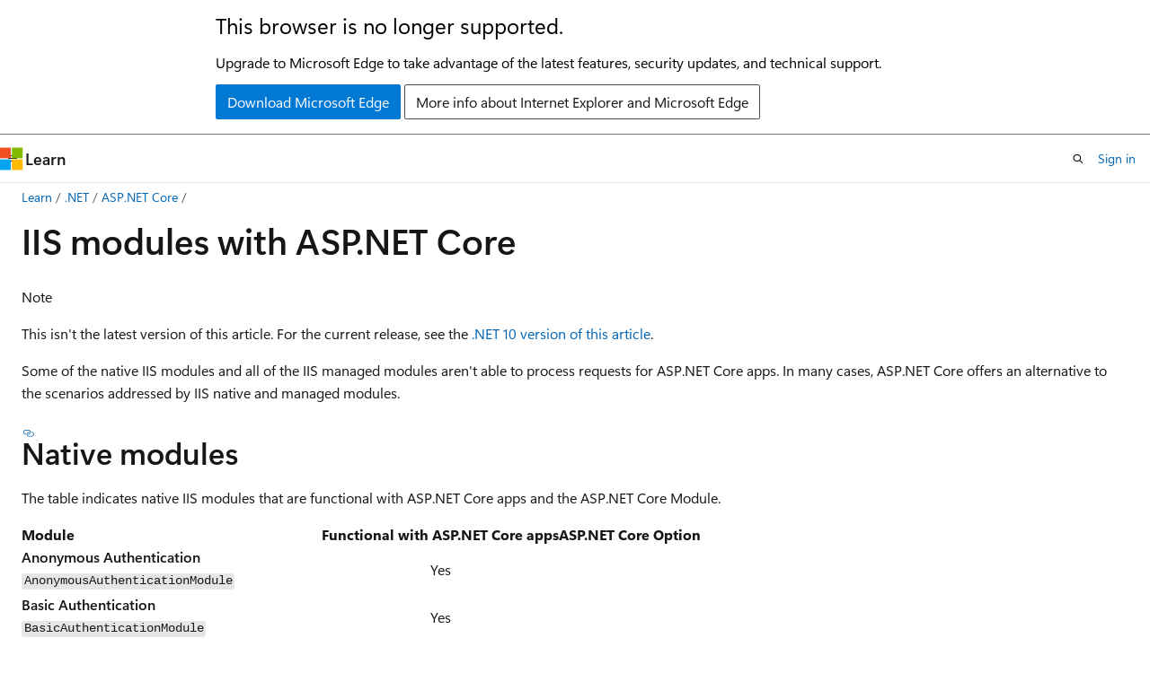

--- FILE ---
content_type: text/html
request_url: https://learn.microsoft.com/en-gb/aspnet/core/host-and-deploy/iis/modules?view=aspnetcore-2.1
body_size: 68977
content:
 <!DOCTYPE html>
		<html
			class="layout layout-holy-grail   show-table-of-contents conceptual show-breadcrumb default-focus"
			lang="en-us"
			dir="ltr"
			data-authenticated="false"
			data-auth-status-determined="false"
			data-target="docs"
			x-ms-format-detection="none"
		>
			
		<head>
			<title>IIS modules with ASP.NET Core | Microsoft Learn</title>
			<meta charset="utf-8" />
			<meta name="viewport" content="width=device-width, initial-scale=1.0" />
			<meta name="color-scheme" content="light dark" />

			<meta name="description" content="Discover active and inactive IIS modules for ASP.NET Core apps and how to manage IIS modules." />
			<link rel="canonical" href="https://learn.microsoft.com/en-us/aspnet/core/host-and-deploy/iis/modules?view=aspnetcore-10.0" /> 

			<!-- Non-customizable open graph and sharing-related metadata -->
			<meta name="twitter:card" content="summary" />
			<meta name="twitter:site" content="@MicrosoftLearn" />
			<meta property="og:type" content="website" />
			<meta property="og:image:alt" content="IIS modules with ASP.NET Core | Microsoft Learn" />
			<meta property="og:image" content="https://learn.microsoft.com/dotnet/media/dotnet-logo.png" />
			<!-- Page specific open graph and sharing-related metadata -->
			<meta property="og:title" content="IIS modules with ASP.NET Core" />
			<meta property="og:url" content="https://learn.microsoft.com/en-us/aspnet/core/host-and-deploy/iis/modules?view=aspnetcore-10.0" />
			<meta property="og:description" content="Discover active and inactive IIS modules for ASP.NET Core apps and how to manage IIS modules." />
			<meta name="platform_id" content="89761a50-d2b5-2220-4fef-331e3d8ad9ae" /> <meta name="scope" content="ASP.NET Core" />
			<meta name="locale" content="en-gb" />
			 <meta name="adobe-target" content="true" /> 
			<meta name="uhfHeaderId" content="MSDocsHeader-AspNet" />

			<meta name="page_type" content="conceptual" />

			<!--page specific meta tags-->
			

			<!-- custom meta tags -->
			
		<meta name="breadcrumb_path" content="/aspnet/core/breadcrumb/toc.json" />
	
		<meta name="feedback_system" content="OpenSource" />
	
		<meta name="feedback_product_url" content="https://github.com/dotnet/aspnetcore/blob/main/CONTRIBUTING.md" />
	
		<meta name="ms.service" content="aspnet-core" />
	
		<meta name="ms.topic" content="article" />
	
		<meta name="ms.subservice" content="hosting-deployment" />
	
		<meta name="ms.update-cycle" content="365-days" />
	
		<meta name="author" content="wadepickett" />
	
		<meta name="monikerRange" content="&gt;= aspnetcore-2.1" />
	
		<meta name="ms.author" content="wpickett" />
	
		<meta name="ms.custom" content="mvc" />
	
		<meta name="ms.date" content="2020-01-13T00:00:00Z" />
	
		<meta name="uid" content="host-and-deploy/iis/modules" />
	
		<meta name="document_id" content="9a93d569-16b9-a822-f9f1-ed7c3d31779f" />
	
		<meta name="document_version_independent_id" content="4b475c3c-b698-234f-e085-a670c7e31aac" />
	
		<meta name="updated_at" content="2025-08-08T19:40:00Z" />
	
		<meta name="original_content_git_url" content="https://github.com/dotnet/AspNetCore.Docs/blob/live/aspnetcore/host-and-deploy/iis/modules.md" />
	
		<meta name="gitcommit" content="https://github.com/dotnet/AspNetCore.Docs/blob/2f0088ce754b123b924b7a23fced06e6fbb45fa9/aspnetcore/host-and-deploy/iis/modules.md" />
	
		<meta name="git_commit_id" content="2f0088ce754b123b924b7a23fced06e6fbb45fa9" />
	
		<meta name="monikers" content="aspnetcore-2.1" />
	
		<meta name="monikers" content="aspnetcore-2.2" />
	
		<meta name="monikers" content="aspnetcore-3.0" />
	
		<meta name="monikers" content="aspnetcore-3.1" />
	
		<meta name="monikers" content="aspnetcore-5.0" />
	
		<meta name="monikers" content="aspnetcore-6.0" />
	
		<meta name="monikers" content="aspnetcore-7.0" />
	
		<meta name="monikers" content="aspnetcore-8.0" />
	
		<meta name="monikers" content="aspnetcore-9.0" />
	
		<meta name="monikers" content="aspnetcore-10.0" />
	
		<meta name="monikers" content="aspnetcore-11.0" />
	
		<meta name="default_moniker" content="aspnetcore-10.0" />
	
		<meta name="site_name" content="Docs" />
	
		<meta name="depot_name" content="MSDN.aspnet-core-conceptual" />
	
		<meta name="schema" content="Conceptual" />
	
		<meta name="toc_rel" content="../../toc.json" />
	
		<meta name="pdf_url_template" content="https://learn.microsoft.com/pdfstore/en-us/MSDN.aspnet-core-conceptual/{branchName}{pdfName}" />
	
		<meta name="feedback_help_link_type" content="" />
	
		<meta name="feedback_help_link_url" content="" />
	
		<meta name="word_count" content="1212" />
	
		<meta name="config_moniker_range" content="&gt;= aspnetcore-1.0" />
	
		<meta name="asset_id" content="host-and-deploy/iis/modules" />
	
		<meta name="moniker_range_name" content="815ab0566ca18e1e69ebd1a0557e83e7" />
	
		<meta name="item_type" content="Content" />
	
		<meta name="source_path" content="aspnetcore/host-and-deploy/iis/modules.md" />
	
		<meta name="previous_tlsh_hash" content="AAA44802828C5A94FE816E3A1C5A28C386F8E488ADF0769517243EA0D526EEF6236A34D756C333753BB7659B1AE3FC4E05D4AFF100DC6716141410AFD2C8116203AD7F78E6" />
	
		<meta name="github_feedback_content_git_url" content="https://github.com/dotnet/AspNetCore.Docs/blob/main/aspnetcore/host-and-deploy/iis/modules.md" />
	 
		<meta name="cmProducts" content="https://authoring-docs-microsoft.poolparty.biz/devrel/d452572f-6212-498f-9050-ca4a9e50a425" data-source="generated" />
	
		<meta name="cmProducts" content="https://authoring-docs-microsoft.poolparty.biz/devrel/7696cda6-0510-47f6-8302-71bb5d2e28cf" data-source="generated" />
	
		<meta name="spProducts" content="https://authoring-docs-microsoft.poolparty.biz/devrel/a12e40b7-59a2-4437-96e2-166ce622b864" data-source="generated" />
	
		<meta name="spProducts" content="https://authoring-docs-microsoft.poolparty.biz/devrel/69c76c32-967e-4c65-b89a-74cc527db725" data-source="generated" />
	

			<!-- assets and js globals -->
			
			<link rel="stylesheet" href="/static/assets/0.4.03301.7415-7dd881c1/styles/site-ltr.css" />
			
			<link rel="preconnect" href="//mscom.demdex.net" crossorigin />
						<link rel="dns-prefetch" href="//target.microsoft.com" />
						<link rel="dns-prefetch" href="//microsoftmscompoc.tt.omtrdc.net" />
						<link
							rel="preload"
							as="script"
							href="/static/third-party/adobe-target/at-js/2.9.0/at.js"
							integrity="sha384-l4AKhsU8cUWSht4SaJU5JWcHEWh1m4UTqL08s6b/hqBLAeIDxTNl+AMSxTLx6YMI"
							crossorigin="anonymous"
							id="adobe-target-script"
							type="application/javascript"
						/>
			<script src="https://wcpstatic.microsoft.com/mscc/lib/v2/wcp-consent.js"></script>
			<script src="https://js.monitor.azure.com/scripts/c/ms.jsll-4.min.js"></script>
			<script src="/_themes/docs.theme/master/en-gb/_themes/global/deprecation.js"></script>

			<!-- msdocs global object -->
			<script id="msdocs-script">
		var msDocs = {
  "environment": {
    "accessLevel": "online",
    "azurePortalHostname": "portal.azure.com",
    "reviewFeatures": false,
    "supportLevel": "production",
    "systemContent": true,
    "siteName": "learn",
    "legacyHosting": false
  },
  "data": {
    "contentLocale": "en-us",
    "contentDir": "ltr",
    "userLocale": "en-gb",
    "userDir": "ltr",
    "pageTemplate": "Conceptual",
    "brand": "",
    "context": {},
    "standardFeedback": false,
    "showFeedbackReport": false,
    "feedbackHelpLinkType": "",
    "feedbackHelpLinkUrl": "",
    "feedbackSystem": "OpenSource",
    "feedbackGitHubRepo": "dotnet/AspNetCore.Docs",
    "feedbackProductUrl": "https://github.com/dotnet/aspnetcore/blob/main/CONTRIBUTING.md",
    "extendBreadcrumb": false,
    "isEditDisplayable": true,
    "isPrivateUnauthorized": false,
    "hideViewSource": false,
    "isPermissioned": false,
    "hasRecommendations": true,
    "contributors": [
      {
        "name": "wadepickett",
        "url": "https://github.com/wadepickett"
      },
      {
        "name": "guardrex",
        "url": "https://github.com/guardrex"
      },
      {
        "name": "blowdart",
        "url": "https://github.com/blowdart"
      },
      {
        "name": "Rick-Anderson",
        "url": "https://github.com/Rick-Anderson"
      },
      {
        "name": "DCtheGeek",
        "url": "https://github.com/DCtheGeek"
      },
      {
        "name": "tdykstra",
        "url": "https://github.com/tdykstra"
      },
      {
        "name": "nschonni",
        "url": "https://github.com/nschonni"
      },
      {
        "name": "bruno-garcia",
        "url": "https://github.com/bruno-garcia"
      },
      {
        "name": "scottaddie",
        "url": "https://github.com/scottaddie"
      },
      {
        "name": "rachelappel",
        "url": "https://github.com/rachelappel"
      }
    ],
    "openSourceFeedbackIssueUrl": "https://github.com/dotnet/aspnetcore.docs/issues/new?template=customer-feedback.yml",
    "openSourceFeedbackIssueTitle": "",
    "openSourceFeedbackIssueLabels": "Source - Docs.ms,:watch: Not Triaged"
  },
  "functions": {}
};;
	</script>

			<!-- base scripts, msdocs global should be before this -->
			<script src="/static/assets/0.4.03301.7415-7dd881c1/scripts/en-gb/index-docs.js"></script>
			

			<!-- json-ld -->
			
		</head>
	
			<body
				id="body"
				data-bi-name="body"
				class="layout-body "
				lang="en-gb"
				dir="ltr"
			>
				<header class="layout-body-header">
		<div class="header-holder has-default-focus">
			
		<a
			href="#main"
			
			style="z-index: 1070"
			class="outline-color-text visually-hidden-until-focused position-fixed inner-focus focus-visible top-0 left-0 right-0 padding-xs text-align-center background-color-body"
			
		>
			Skip to main content
		</a>
	
		<a
			href="#"
			data-skip-to-ask-learn
			style="z-index: 1070"
			class="outline-color-text visually-hidden-until-focused position-fixed inner-focus focus-visible top-0 left-0 right-0 padding-xs text-align-center background-color-body"
			hidden
		>
			Skip to Ask Learn chat experience
		</a>
	

			<div hidden id="cookie-consent-holder" data-test-id="cookie-consent-container"></div>
			<!-- Unsupported browser warning -->
			<div
				id="unsupported-browser"
				style="background-color: white; color: black; padding: 16px; border-bottom: 1px solid grey;"
				hidden
			>
				<div style="max-width: 800px; margin: 0 auto;">
					<p style="font-size: 24px">This browser is no longer supported.</p>
					<p style="font-size: 16px; margin-top: 16px;">
						Upgrade to Microsoft Edge to take advantage of the latest features, security updates, and technical support.
					</p>
					<div style="margin-top: 12px;">
						<a
							href="https://go.microsoft.com/fwlink/p/?LinkID=2092881 "
							style="background-color: #0078d4; border: 1px solid #0078d4; color: white; padding: 6px 12px; border-radius: 2px; display: inline-block;"
						>
							Download Microsoft Edge
						</a>
						<a
							href="https://learn.microsoft.com/en-us/lifecycle/faq/internet-explorer-microsoft-edge"
							style="background-color: white; padding: 6px 12px; border: 1px solid #505050; color: #171717; border-radius: 2px; display: inline-block;"
						>
							More info about Internet Explorer and Microsoft Edge
						</a>
					</div>
				</div>
			</div>
			<!-- site header -->
			<header
				id="ms--site-header"
				data-test-id="site-header-wrapper"
				role="banner"
				itemscope="itemscope"
				itemtype="http://schema.org/Organization"
			>
				<div
					id="ms--mobile-nav"
					class="site-header display-none-tablet padding-inline-none gap-none"
					data-bi-name="mobile-header"
					data-test-id="mobile-header"
				></div>
				<div
					id="ms--primary-nav"
					class="site-header display-none display-flex-tablet"
					data-bi-name="L1-header"
					data-test-id="primary-header"
				></div>
				<div
					id="ms--secondary-nav"
					class="site-header display-none display-flex-tablet"
					data-bi-name="L2-header"
					data-test-id="secondary-header"
					
				></div>
			</header>
			
		<!-- banner -->
		<div data-banner>
			<div id="disclaimer-holder"></div>
			
		</div>
		<!-- banner end -->
	
		</div>
	</header>
				 <section
					id="layout-body-menu"
					class="layout-body-menu display-flex"
					data-bi-name="menu"
			  >
					
		<div
			id="left-container"
			class="left-container display-none display-block-tablet padding-inline-sm padding-bottom-sm width-full"
			data-toc-container="true"
		>
			<!-- Regular TOC content (default) -->
			<div id="ms--toc-content" class="height-full">
				<nav
					id="affixed-left-container"
					class="margin-top-sm-tablet position-sticky display-flex flex-direction-column"
					aria-label="Primary"
					data-bi-name="left-toc"
					role="navigation"
				></nav>
			</div>
			<!-- Collapsible TOC content (hidden by default) -->
			<div id="ms--toc-content-collapsible" class="height-full" hidden>
				<nav
					id="affixed-left-container"
					class="margin-top-sm-tablet position-sticky display-flex flex-direction-column"
					aria-label="Primary"
					data-bi-name="left-toc"
					role="navigation"
				>
					<div
						id="ms--collapsible-toc-header"
						class="display-flex justify-content-flex-end margin-bottom-xxs"
					>
						<button
							type="button"
							class="button button-clear inner-focus"
							data-collapsible-toc-toggle
							aria-expanded="true"
							aria-controls="ms--collapsible-toc-content"
							aria-label="Table of contents"
						>
							<span class="icon font-size-h4" aria-hidden="true">
								<span class="docon docon-panel-left-contract"></span>
							</span>
						</button>
					</div>
				</nav>
			</div>
		</div>
	
			  </section>

				<main
					id="main"
					role="main"
					class="layout-body-main "
					data-bi-name="content"
					lang="en-us"
					dir="ltr"
				>
					
			<div
		id="ms--content-header"
		class="content-header default-focus border-bottom-none"
		data-bi-name="content-header"
	>
		<div class="content-header-controls margin-xxs margin-inline-sm-tablet">
			<button
				type="button"
				class="contents-button button button-sm margin-right-xxs"
				data-bi-name="contents-expand"
				aria-haspopup="true"
				data-contents-button
			>
				<span class="icon" aria-hidden="true"><span class="docon docon-menu"></span></span>
				<span class="contents-expand-title"> Table of contents </span>
			</button>
			<button
				type="button"
				class="ap-collapse-behavior ap-expanded button button-sm"
				data-bi-name="ap-collapse"
				aria-controls="action-panel"
			>
				<span class="icon" aria-hidden="true"><span class="docon docon-exit-mode"></span></span>
				<span>Exit editor mode</span>
			</button>
		</div>
	</div>
			<div data-main-column class="padding-sm padding-top-none padding-top-sm-tablet">
				<div>
					
		<div id="article-header" class="background-color-body margin-bottom-xs display-none-print">
			<div class="display-flex align-items-center justify-content-space-between">
				
		<details
			id="article-header-breadcrumbs-overflow-popover"
			class="popover"
			data-for="article-header-breadcrumbs"
		>
			<summary
				class="button button-clear button-primary button-sm inner-focus"
				aria-label="All breadcrumbs"
			>
				<span class="icon">
					<span class="docon docon-more"></span>
				</span>
			</summary>
			<div id="article-header-breadcrumbs-overflow" class="popover-content padding-none"></div>
		</details>

		<bread-crumbs
			id="article-header-breadcrumbs"
			role="group"
			aria-label="Breadcrumbs"
			data-test-id="article-header-breadcrumbs"
			class="overflow-hidden flex-grow-1 margin-right-sm margin-right-md-tablet margin-right-lg-desktop margin-left-negative-xxs padding-left-xxs"
		></bread-crumbs>
	 
		<div
			id="article-header-page-actions"
			class="opacity-none margin-left-auto display-flex flex-wrap-no-wrap align-items-stretch"
		>
			
		<button
			class="button button-sm border-none inner-focus display-none-tablet flex-shrink-0 "
			data-bi-name="ask-learn-assistant-entry"
			data-test-id="ask-learn-assistant-modal-entry-mobile"
			data-ask-learn-modal-entry
			
			type="button"
			style="min-width: max-content;"
			aria-expanded="false"
			aria-label="Ask Learn"
			hidden
		>
			<span class="icon font-size-lg" aria-hidden="true">
				<span class="docon docon-chat-sparkle-fill gradient-ask-learn-logo"></span>
			</span>
		</button>
		<button
			class="button button-sm display-none display-inline-flex-tablet display-none-desktop flex-shrink-0 margin-right-xxs border-color-ask-learn "
			data-bi-name="ask-learn-assistant-entry"
			
			data-test-id="ask-learn-assistant-modal-entry-tablet"
			data-ask-learn-modal-entry
			type="button"
			style="min-width: max-content;"
			aria-expanded="false"
			hidden
		>
			<span class="icon font-size-lg" aria-hidden="true">
				<span class="docon docon-chat-sparkle-fill gradient-ask-learn-logo"></span>
			</span>
			<span>Ask Learn</span>
		</button>
		<button
			class="button button-sm display-none flex-shrink-0 display-inline-flex-desktop margin-right-xxs border-color-ask-learn "
			data-bi-name="ask-learn-assistant-entry"
			
			data-test-id="ask-learn-assistant-flyout-entry"
			data-ask-learn-flyout-entry
			data-flyout-button="toggle"
			type="button"
			style="min-width: max-content;"
			aria-expanded="false"
			aria-controls="ask-learn-flyout"
			hidden
		>
			<span class="icon font-size-lg" aria-hidden="true">
				<span class="docon docon-chat-sparkle-fill gradient-ask-learn-logo"></span>
			</span>
			<span>Ask Learn</span>
		</button>
	 
		<button
			type="button"
			id="ms--focus-mode-button"
			data-focus-mode
			data-bi-name="focus-mode-entry"
			class="button button-sm flex-shrink-0 margin-right-xxs display-none display-inline-flex-desktop"
		>
			<span class="icon font-size-lg" aria-hidden="true">
				<span class="docon docon-glasses"></span>
			</span>
			<span>Focus mode</span>
		</button>
	 

			<details class="popover popover-right" id="article-header-page-actions-overflow">
				<summary
					class="justify-content-flex-start button button-clear button-sm button-primary inner-focus"
					aria-label="More actions"
					title="More actions"
				>
					<span class="icon" aria-hidden="true">
						<span class="docon docon-more-vertical"></span>
					</span>
				</summary>
				<div class="popover-content">
					
		<button
			data-page-action-item="overflow-mobile"
			type="button"
			class="button-block button-sm inner-focus button button-clear display-none-tablet justify-content-flex-start text-align-left"
			data-bi-name="contents-expand"
			data-contents-button
			data-popover-close
		>
			<span class="icon">
				<span class="docon docon-editor-list-bullet" aria-hidden="true"></span>
			</span>
			<span class="contents-expand-title">Table of contents</span>
		</button>
	 
		<a
			id="lang-link-overflow"
			class="button-sm inner-focus button button-clear button-block justify-content-flex-start text-align-left"
			data-bi-name="language-toggle"
			data-page-action-item="overflow-all"
			data-check-hidden="true"
			data-read-in-link
			href="#"
			hidden
		>
			<span class="icon" aria-hidden="true" data-read-in-link-icon>
				<span class="docon docon-locale-globe"></span>
			</span>
			<span data-read-in-link-text>Read in English</span>
		</a>
	 
		<button
			type="button"
			class="collection button button-clear button-sm button-block justify-content-flex-start text-align-left inner-focus"
			data-list-type="collection"
			data-bi-name="collection"
			data-page-action-item="overflow-all"
			data-check-hidden="true"
			data-popover-close
		>
			<span class="icon" aria-hidden="true">
				<span class="docon docon-circle-addition"></span>
			</span>
			<span class="collection-status">Add</span>
		</button>
	
					
		<button
			type="button"
			class="collection button button-block button-clear button-sm justify-content-flex-start text-align-left inner-focus"
			data-list-type="plan"
			data-bi-name="plan"
			data-page-action-item="overflow-all"
			data-check-hidden="true"
			data-popover-close
			hidden
		>
			<span class="icon" aria-hidden="true">
				<span class="docon docon-circle-addition"></span>
			</span>
			<span class="plan-status">Add to plan</span>
		</button>
	  
		<a
			data-contenteditbtn
			class="button button-clear button-block button-sm inner-focus justify-content-flex-start text-align-left text-decoration-none"
			data-bi-name="edit"
			
			href="https://github.com/dotnet/AspNetCore.Docs/blob/main/aspnetcore/host-and-deploy/iis/modules.md"
			data-original_content_git_url="https://github.com/dotnet/AspNetCore.Docs/blob/live/aspnetcore/host-and-deploy/iis/modules.md"
			data-original_content_git_url_template="{repo}/blob/{branch}/aspnetcore/host-and-deploy/iis/modules.md"
			data-pr_repo=""
			data-pr_branch=""
		>
			<span class="icon" aria-hidden="true">
				<span class="docon docon-edit-outline"></span>
			</span>
			<span>Edit</span>
		</a>
	
					
		<hr class="margin-block-xxs" />
		<h4 class="font-size-sm padding-left-xxs">Share via</h4>
		
					<a
						class="button button-clear button-sm inner-focus button-block justify-content-flex-start text-align-left text-decoration-none share-facebook"
						data-bi-name="facebook"
						data-page-action-item="overflow-all"
						href="#"
					>
						<span class="icon color-primary" aria-hidden="true">
							<span class="docon docon-facebook-share"></span>
						</span>
						<span>Facebook</span>
					</a>

					<a
						href="#"
						class="button button-clear button-sm inner-focus button-block justify-content-flex-start text-align-left text-decoration-none share-twitter"
						data-bi-name="twitter"
						data-page-action-item="overflow-all"
					>
						<span class="icon color-text" aria-hidden="true">
							<span class="docon docon-xlogo-share"></span>
						</span>
						<span>x.com</span>
					</a>

					<a
						href="#"
						class="button button-clear button-sm inner-focus button-block justify-content-flex-start text-align-left text-decoration-none share-linkedin"
						data-bi-name="linkedin"
						data-page-action-item="overflow-all"
					>
						<span class="icon color-primary" aria-hidden="true">
							<span class="docon docon-linked-in-logo"></span>
						</span>
						<span>LinkedIn</span>
					</a>
					<a
						href="#"
						class="button button-clear button-sm inner-focus button-block justify-content-flex-start text-align-left text-decoration-none share-email"
						data-bi-name="email"
						data-page-action-item="overflow-all"
					>
						<span class="icon color-primary" aria-hidden="true">
							<span class="docon docon-mail-message"></span>
						</span>
						<span>Email</span>
					</a>
			  
	 
		<hr class="margin-block-xxs" />
		<button
			class="button button-block button-clear button-sm justify-content-flex-start text-align-left inner-focus"
			type="button"
			data-bi-name="print"
			data-page-action-item="overflow-all"
			data-popover-close
			data-print-page
			data-check-hidden="true"
		>
			<span class="icon color-primary" aria-hidden="true">
				<span class="docon docon-print"></span>
			</span>
			<span>Print</span>
		</button>
	
				</div>
			</details>
		</div>
	
			</div>
		</div>
	  
		<!-- privateUnauthorizedTemplate is hidden by default -->
		<div unauthorized-private-section data-bi-name="permission-content-unauthorized-private" hidden>
			<hr class="hr margin-top-xs margin-bottom-sm" />
			<div class="notification notification-info">
				<div class="notification-content">
					<p class="margin-top-none notification-title">
						<span class="icon">
							<span class="docon docon-exclamation-circle-solid" aria-hidden="true"></span>
						</span>
						<span>Note</span>
					</p>
					<p class="margin-top-none authentication-determined not-authenticated">
						Access to this page requires authorization. You can try <a class="docs-sign-in" href="#" data-bi-name="permission-content-sign-in">signing in</a> or <a  class="docs-change-directory" data-bi-name="permisson-content-change-directory">changing directories</a>.
					</p>
					<p class="margin-top-none authentication-determined authenticated">
						Access to this page requires authorization. You can try <a class="docs-change-directory" data-bi-name="permisson-content-change-directory">changing directories</a>.
					</p>
				</div>
			</div>
		</div>
	
					<div class="content"><h1 id="iis-modules-with-aspnet-core">IIS modules with ASP.NET Core</h1></div>
					
		<div
			id="article-metadata"
			data-bi-name="article-metadata"
			data-test-id="article-metadata"
			class="page-metadata-container display-flex gap-xxs justify-content-space-between align-items-center flex-wrap-wrap"
		>
			 
				<div
					id="user-feedback"
					class="margin-block-xxs display-none display-none-print"
					hidden
					data-hide-on-archived
				>
					
		<button
			id="user-feedback-button"
			data-test-id="conceptual-feedback-button"
			class="button button-sm button-clear button-primary display-none"
			type="button"
			data-bi-name="user-feedback-button"
			data-user-feedback-button
			hidden
		>
			<span class="icon" aria-hidden="true">
				<span class="docon docon-like"></span>
			</span>
			<span>Feedback</span>
		</button>
	
				</div>
		  
		</div>
	 
		<div data-id="ai-summary" hidden>
			<div id="ms--ai-summary-cta" class="margin-top-xs display-flex align-items-center">
				<span class="icon" aria-hidden="true">
					<span class="docon docon-sparkle-fill gradient-text-vivid"></span>
				</span>
				<button
					id="ms--ai-summary"
					type="button"
					class="tag tag-sm tag-suggestion margin-left-xxs"
					data-test-id="ai-summary-cta"
					data-bi-name="ai-summary-cta"
					data-an="ai-summary"
				>
					<span class="ai-summary-cta-text">
						Summarize this article for me
					</span>
				</button>
			</div>
			<!-- Slot where the client will render the summary card after the user clicks the CTA -->
			<div id="ms--ai-summary-header" class="margin-top-xs"></div>
		</div>
	 
		<nav
			id="center-doc-outline"
			class="doc-outline is-hidden-desktop display-none-print margin-bottom-sm"
			data-bi-name="intopic toc"
			aria-label="In this article"
		>
			<h2 id="ms--in-this-article" class="title is-6 margin-block-xs">
				In this article
			</h2>
		</nav>
	
					<div class="content"><div data-moniker="aspnetcore-2.1 aspnetcore-2.2 aspnetcore-3.0 aspnetcore-3.1 aspnetcore-5.0 aspnetcore-6.0 aspnetcore-7.0 aspnetcore-8.0 aspnetcore-9.0">
<div class="NOTE">
<p>Note</p>
<p>This isn't the latest version of this article. For the current release, see the <a href="?view=aspnetcore-10.0&amp;preserve-view=true" data-linktype="relative-path">.NET 10 version of this article</a>.</p>
</div>
</div>
<div data-moniker="aspnetcore-3.0 aspnetcore-3.1 aspnetcore-5.0 aspnetcore-7.0">
<div class="WARNING">
<p>Warning</p>
<p>This version of ASP.NET Core is no longer supported. For more information, see the <a href="https://dotnet.microsoft.com/platform/support/policy/dotnet-core" data-linktype="external">.NET and .NET Core Support Policy</a>. For the current release, see the <a href="?view=aspnetcore-10.0&amp;preserve-view=true" data-linktype="relative-path">.NET 10 version of this article</a>.</p>
</div>
</div>
<!-- Exclude until .NET 11 preview is added to the version selector collection
(add triple colon here) moniker range="> aspnetcore-10.0"
> [!IMPORTANT]
> This information relates to a pre-release product that may be substantially modified before it's commercially released. Microsoft makes no warranties, express or implied, with respect to the information provided here.
>
> For the current release, see the [.NET 10 version of this article](?view=aspnetcore-10.0&preserve-view=true).
(add triple colon here) moniker-end
-->
<!--
Include either this file or 'not-latest-version-without-not-supported-content.md' at the top 
of articles.

'not-latest-version.md' (this file): Includes not-supported content.
'not-latest-version-without-not-supported-content.md': Doesn't include not-supported content.

Use this file in articles that target >=7.0. For articles that target >=8.0 prior to 10.0
reaching EOL, 'not-latest-version-without-not-supported-content.md' must be used to avoid
a zone/file moniker range mismatch error.

When a new version is released, it might be necessary to temporarily comment out the current 
version moniker range section until the new moniker is created.

Markdown to include this file:

[!INCLUDE[](~/includes/not-latest-version.md)]
-->
<p>Some of the native IIS modules and all of the IIS managed modules aren't able to process requests for ASP.NET Core apps. In many cases, ASP.NET Core offers an alternative to the scenarios addressed by IIS native and managed modules.</p>
<h2 id="native-modules">Native modules</h2>
<p>The table indicates native IIS modules that are functional with ASP.NET Core apps and the ASP.NET Core Module.</p>
<table>
<thead>
<tr>
<th>Module</th>
<th style="text-align: center;">Functional with ASP.NET Core apps</th>
<th>ASP.NET Core Option</th>
</tr>
</thead>
<tbody>
<tr>
<td><strong>Anonymous Authentication</strong><br><code>AnonymousAuthenticationModule</code></td>
<td style="text-align: center;">Yes</td>
<td></td>
</tr>
<tr>
<td><strong>Basic Authentication</strong><br><code>BasicAuthenticationModule</code></td>
<td style="text-align: center;">Yes</td>
<td></td>
</tr>
<tr>
<td><strong>Client Certification Mapping Authentication</strong><br><code>CertificateMappingAuthenticationModule</code></td>
<td style="text-align: center;">Yes</td>
<td></td>
</tr>
<tr>
<td><strong>CGI</strong><br><code>CgiModule</code></td>
<td style="text-align: center;">No</td>
<td></td>
</tr>
<tr>
<td><strong>Configuration Validation</strong><br><code>ConfigurationValidationModule</code></td>
<td style="text-align: center;">Yes</td>
<td></td>
</tr>
<tr>
<td><strong>HTTP Errors</strong><br><code>CustomErrorModule</code></td>
<td style="text-align: center;">No</td>
<td><a href="../../fundamentals/error-handling?view=aspnetcore-2.1#usestatuscodepages" data-linktype="relative-path">Status Code Pages Middleware</a></td>
</tr>
<tr>
<td><strong>Custom Logging</strong><br><code>CustomLoggingModule</code></td>
<td style="text-align: center;">Yes</td>
<td></td>
</tr>
<tr>
<td><strong>Default Document</strong><br><code>DefaultDocumentModule</code></td>
<td style="text-align: center;">No</td>
<td><a href="../../fundamentals/static-files?view=aspnetcore-2.1#serve-a-default-document" data-linktype="relative-path">Default Files Middleware</a></td>
</tr>
<tr>
<td><strong>Digest Authentication</strong><br><code>DigestAuthenticationModule</code></td>
<td style="text-align: center;">Yes</td>
<td></td>
</tr>
<tr>
<td><strong>Directory Browsing</strong><br><code>DirectoryListingModule</code></td>
<td style="text-align: center;">No</td>
<td><a href="../../fundamentals/static-files?view=aspnetcore-2.1#enable-directory-browsing" data-linktype="relative-path">Directory Browsing Middleware</a></td>
</tr>
<tr>
<td><strong>Dynamic Compression</strong><br><code>DynamicCompressionModule</code></td>
<td style="text-align: center;">Yes</td>
<td><a href="../../performance/response-compression?view=aspnetcore-2.1" data-linktype="relative-path">Response Compression Middleware</a></td>
</tr>
<tr>
<td><strong>Failed Requests Tracing</strong><br><code>FailedRequestsTracingModule</code></td>
<td style="text-align: center;">Yes</td>
<td><a href="../../fundamentals/logging/?view=aspnetcore-2.1#dotnet-trace-tooling" data-linktype="relative-path">ASP.NET Core Logging</a></td>
</tr>
<tr>
<td><strong>File Caching</strong><br><code>FileCacheModule</code></td>
<td style="text-align: center;">No</td>
<td><a href="../../performance/caching/middleware?view=aspnetcore-2.1" data-linktype="relative-path">Response Caching Middleware</a></td>
</tr>
<tr>
<td><strong>HTTP Caching</strong><br><code>HttpCacheModule</code></td>
<td style="text-align: center;">No</td>
<td><a href="../../performance/caching/middleware?view=aspnetcore-2.1" data-linktype="relative-path">Response Caching Middleware</a></td>
</tr>
<tr>
<td><strong>HTTP Logging</strong><br><code>HttpLoggingModule</code></td>
<td style="text-align: center;">Yes</td>
<td><a href="../../fundamentals/logging/?view=aspnetcore-2.1" data-linktype="relative-path">ASP.NET Core Logging</a></td>
</tr>
<tr>
<td><strong>HTTP Redirection</strong><br><code>HttpRedirectionModule</code></td>
<td style="text-align: center;">Yes</td>
<td><a href="../../fundamentals/url-rewriting?view=aspnetcore-2.1" data-linktype="relative-path">URL Rewriting Middleware</a></td>
</tr>
<tr>
<td><strong>HTTP Tracing</strong><br><code>TracingModule</code></td>
<td style="text-align: center;">Yes</td>
<td></td>
</tr>
<tr>
<td><strong>IIS Client Certificate Mapping Authentication</strong><br><code>IISCertificateMappingAuthenticationModule</code></td>
<td style="text-align: center;">Yes</td>
<td></td>
</tr>
<tr>
<td><strong>IP and Domain Restrictions</strong><br><code>IpRestrictionModule</code></td>
<td style="text-align: center;">Yes</td>
<td></td>
</tr>
<tr>
<td><strong>ISAPI Filters</strong><br><code>IsapiFilterModule</code></td>
<td style="text-align: center;">Yes</td>
<td><a href="../../fundamentals/middleware/?view=aspnetcore-2.1" data-linktype="relative-path">Middleware</a></td>
</tr>
<tr>
<td><strong>ISAPI</strong><br><code>IsapiModule</code></td>
<td style="text-align: center;">Yes</td>
<td><a href="../../fundamentals/middleware/?view=aspnetcore-2.1" data-linktype="relative-path">Middleware</a></td>
</tr>
<tr>
<td><strong>Protocol Support</strong><br><code>ProtocolSupportModule</code></td>
<td style="text-align: center;">Yes</td>
<td></td>
</tr>
<tr>
<td><strong>Request Filtering</strong><br><code>RequestFilteringModule</code></td>
<td style="text-align: center;">Yes</td>
<td><a href="../../fundamentals/url-rewriting?view=aspnetcore-2.1#irule-based-rule" data-linktype="relative-path">URL Rewriting Middleware <code>IRule</code></a></td>
</tr>
<tr>
<td><strong>Request Monitor</strong><br><code>RequestMonitorModule</code></td>
<td style="text-align: center;">Yes</td>
<td></td>
</tr>
<tr>
<td><strong>URL Rewriting</strong>†<br><code>RewriteModule</code></td>
<td style="text-align: center;">Yes</td>
<td><a href="../../fundamentals/url-rewriting?view=aspnetcore-2.1" data-linktype="relative-path">URL Rewriting Middleware</a></td>
</tr>
<tr>
<td><strong>Server-Side Includes</strong><br><code>ServerSideIncludeModule</code></td>
<td style="text-align: center;">No</td>
<td></td>
</tr>
<tr>
<td><strong>Static Compression</strong><br><code>StaticCompressionModule</code></td>
<td style="text-align: center;">No</td>
<td><a href="../../performance/response-compression?view=aspnetcore-2.1" data-linktype="relative-path">Response Compression Middleware</a></td>
</tr>
<tr>
<td><strong>Static Content</strong><br><code>StaticFileModule</code></td>
<td style="text-align: center;">No</td>
<td><a href="../../fundamentals/static-files?view=aspnetcore-2.1" data-linktype="relative-path">Static File Middleware</a></td>
</tr>
<tr>
<td><strong>Token Caching</strong><br><code>TokenCacheModule</code></td>
<td style="text-align: center;">Yes</td>
<td></td>
</tr>
<tr>
<td><strong>URI Caching</strong><br><code>UriCacheModule</code></td>
<td style="text-align: center;">Yes</td>
<td></td>
</tr>
<tr>
<td><strong>URL Authorization</strong><br><code>UrlAuthorizationModule</code></td>
<td style="text-align: center;">Yes</td>
<td><a href="../../security/authentication/identity?view=aspnetcore-2.1" data-linktype="relative-path">ASP.NET Core Identity</a></td>
</tr>
<tr>
<td><strong>WebDav</strong><br><code>WebDAV</code></td>
<td style="text-align: center;">No</td>
<td></td>
</tr>
<tr>
<td><strong>Windows Authentication</strong><br><code>WindowsAuthenticationModule</code></td>
<td style="text-align: center;">Yes</td>
<td></td>
</tr>
</tbody>
</table>
<p>†The URL Rewrite Module's <code>isFile</code> and <code>isDirectory</code> match types don't work with ASP.NET Core apps due to the changes in <a href="../directory-structure?view=aspnetcore-2.1" data-linktype="relative-path">directory structure</a>.</p>
<h2 id="managed-modules">Managed modules</h2>
<p>Managed modules are <em>not</em> functional with hosted ASP.NET Core apps when the app pool's .NET CLR version is set to <strong>No Managed Code</strong>. ASP.NET Core offers middleware alternatives in several cases.</p>
<table>
<thead>
<tr>
<th>Module</th>
<th>ASP.NET Core Option</th>
</tr>
</thead>
<tbody>
<tr>
<td>AnonymousIdentification</td>
<td></td>
</tr>
<tr>
<td>DefaultAuthentication</td>
<td></td>
</tr>
<tr>
<td>FileAuthorization</td>
<td></td>
</tr>
<tr>
<td>FormsAuthentication</td>
<td><a href="../../security/authentication/cookie?view=aspnetcore-2.1" data-linktype="relative-path">Cookie Authentication Middleware</a></td>
</tr>
<tr>
<td>OutputCache</td>
<td><a href="../../performance/caching/middleware?view=aspnetcore-2.1" data-linktype="relative-path">Response Caching Middleware</a></td>
</tr>
<tr>
<td>Profile</td>
<td></td>
</tr>
<tr>
<td>RoleManager</td>
<td></td>
</tr>
<tr>
<td>ScriptModule-4.0</td>
<td></td>
</tr>
<tr>
<td>Session</td>
<td><a href="../../fundamentals/app-state?view=aspnetcore-2.1" data-linktype="relative-path">Session Middleware</a></td>
</tr>
<tr>
<td>UrlAuthorization</td>
<td></td>
</tr>
<tr>
<td>UrlMappingsModule</td>
<td><a href="../../fundamentals/url-rewriting?view=aspnetcore-2.1" data-linktype="relative-path">URL Rewriting Middleware</a></td>
</tr>
<tr>
<td>UrlRoutingModule-4.0</td>
<td><a href="../../security/authentication/identity?view=aspnetcore-2.1" data-linktype="relative-path">ASP.NET Core Identity</a></td>
</tr>
<tr>
<td>WindowsAuthentication</td>
<td></td>
</tr>
</tbody>
</table>
<h2 id="iis-manager-application-changes">IIS Manager application changes</h2>
<p>When using IIS Manager to configure settings, the <em>web.config</em> file of the app is changed. If deploying an app and including <em>web.config</em>, any changes made with IIS Manager are overwritten by the deployed <em>web.config</em> file. If changes are made to the server's <em>web.config</em> file, copy the updated <em>web.config</em> file on the server to the local project immediately.</p>
<h2 id="disabling-iis-modules">Disabling IIS modules</h2>
<p>If an IIS module is configured at the server level that must be disabled for an app, an addition to the app's <em>web.config</em> file can disable the module. Either leave the module in place and deactivate it using a configuration setting (if available) or remove the module from the app.</p>
<h3 id="module-deactivation">Module deactivation</h3>
<p>Many modules offer a configuration setting that allows them to be disabled without removing the module from the app. This is the simplest and quickest way to deactivate a module. For example, the HTTP Redirection Module can be disabled with the <code>&lt;httpRedirect&gt;</code> element in <em>web.config</em>:</p>
<pre><code class="lang-xml">&lt;configuration&gt;
  &lt;system.webServer&gt;
    &lt;httpRedirect enabled="false" /&gt;
  &lt;/system.webServer&gt;
&lt;/configuration&gt;
</code></pre>
<p>For more information on disabling modules with configuration settings, follow the links in the <em>Child Elements</em> section of <a href="/en-us/iis/configuration/system.webServer/" data-linktype="absolute-path">IIS &lt;system.webServer&gt;</a>.</p>
<h3 id="module-removal">Module removal</h3>
<p>If opting to remove a module with a setting in <em>web.config</em>, unlock the module and unlock the <code>&lt;modules&gt;</code> section of <em>web.config</em> first:</p>
<ol>
<li><p>Unlock the module at the server level. Select the IIS server in the IIS Manager <strong>Connections</strong> sidebar. Open the <strong>Modules</strong> in the <strong>IIS</strong> area. Select the module in the list. In the <strong>Actions</strong> sidebar on the right, select <strong>Unlock</strong>. If the action entry for the module appears as <strong>Lock</strong>, the module is already unlocked, and no action is required. Unlock as many modules as you plan to remove from <em>web.config</em> later.</p>
</li>
<li><p>Deploy the app without a <code>&lt;modules&gt;</code> section in <em>web.config</em>. If an app is deployed with a <em>web.config</em> containing the <code>&lt;modules&gt;</code> section without having unlocked the section first in the IIS Manager, the Configuration Manager throws an exception when attempting to unlock the section. Therefore, deploy the app without a <code>&lt;modules&gt;</code> section.</p>
</li>
<li><p>Unlock the <code>&lt;modules&gt;</code> section of <em>web.config</em>. In the <strong>Connections</strong> sidebar, select the website in <strong>Sites</strong>. In the <strong>Management</strong> area, open the <strong>Configuration Editor</strong>. Use the navigation controls to select the <code>system.webServer/modules</code> section. In the <strong>Actions</strong> sidebar on the right, select to <strong>Unlock</strong> the section. If the action entry for the module section appears as <strong>Lock Section</strong>, the module section is already unlocked, and no action is required.</p>
</li>
<li><p>Add a <code>&lt;modules&gt;</code> section to the app's local <em>web.config</em> file with a <code>&lt;remove&gt;</code> element to remove the module from the app. Add multiple <code>&lt;remove&gt;</code> elements to remove multiple modules. If <em>web.config</em> changes are made on the server, immediately make the same changes to the project's <em>web.config</em> file locally. Removing a module using this approach doesn't affect the use of the module with other apps on the server.</p>
<pre><code class="lang-xml">&lt;configuration&gt;
 &lt;system.webServer&gt;
   &lt;modules&gt;
     &lt;remove name="MODULE_NAME" /&gt;
   &lt;/modules&gt;
 &lt;/system.webServer&gt;
&lt;/configuration&gt;
</code></pre>
</li>
</ol>
<p>In order to add or remove modules for IIS Express using <em>web.config</em>, modify <em>applicationHost.config</em> to unlock the <code>&lt;modules&gt;</code> section:</p>
<ol>
<li><p>Open <em>{APPLICATION ROOT}\.vs\config\applicationhost.config</em>.</p>
</li>
<li><p>Locate the <code>&lt;section&gt;</code> element for IIS modules and change <code>overrideModeDefault</code> from <code>Deny</code> to <code>Allow</code>:</p>
<pre><code class="lang-xml">&lt;section name="modules"
         allowDefinition="MachineToApplication"
         overrideModeDefault="Allow" /&gt;
</code></pre>
</li>
<li><p>Locate the <code>&lt;location path="" overrideMode="Allow"&gt;&lt;system.webServer&gt;&lt;modules&gt;</code> section. For any modules that you wish to remove, set <code>lockItem</code> from <code>true</code> to <code>false</code>. In the following example, the CGI Module is unlocked:</p>
<pre><code class="lang-xml">&lt;add name="CgiModule" lockItem="false" /&gt;
</code></pre>
</li>
<li><p>After the <code>&lt;modules&gt;</code> section and individual modules are unlocked, you're free to add or remove IIS modules using the app's <em>web.config</em> file for running the app on IIS Express.</p>
</li>
</ol>
<p>An IIS module can also be removed with <em>Appcmd.exe</em>. Provide the <code>MODULE_NAME</code> and <code>APPLICATION_NAME</code> in the command:</p>
<pre><code class="lang-console">Appcmd.exe delete module MODULE_NAME /app.name:APPLICATION_NAME
</code></pre>
<p>For example, remove the <code>DynamicCompressionModule</code> from the Default Web Site:</p>
<pre><code class="lang-console">%windir%\system32\inetsrv\appcmd.exe delete module DynamicCompressionModule /app.name:"Default Web Site"
</code></pre>
<h2 id="minimum-module-configuration">Minimum module configuration</h2>
<p>The only modules required to run an ASP.NET Core app are the Anonymous Authentication Module and the ASP.NET Core Module.</p>
<p>The URI Caching Module (<code>UriCacheModule</code>) allows IIS to cache website configuration at the URL level. Without this module, IIS must read and parse configuration on every request, even when the same URL is repeatedly requested. Parsing the configuration every request results in a significant performance penalty. <em>Although the URI Caching Module isn't strictly required for a hosted ASP.NET Core app to run, we recommend that the URI Caching Module be enabled for all ASP.NET Core deployments.</em></p>
<p>The HTTP Caching Module (<code>HttpCacheModule</code>) implements the IIS output cache and also the logic for caching items in the HTTP.sys cache. Without this module, content is no longer cached in kernel mode, and cache profiles are ignored. Removing the HTTP Caching Module usually has adverse effects on performance and resource usage. <em>Although the HTTP Caching Module isn't strictly required for a hosted ASP.NET Core app to run, we recommend that the HTTP Caching Module be enabled for all ASP.NET Core deployments.</em></p>
<h2 id="additional-resources">Additional resources</h2>
<ul>
<li><a href="/en-us/iis/get-started/introduction-to-iis/introduction-to-iis-architecture#modules-in-iis" data-linktype="absolute-path">Introduction to IIS Architectures: Modules in IIS</a></li>
<li><a href="/en-us/iis/get-started/introduction-to-iis/iis-modules-overview" data-linktype="absolute-path">IIS Modules Overview</a></li>
<li><a href="/en-us/previous-versions/tn-archive/cc627313(v=technet.10)" data-linktype="absolute-path">Customizing IIS 7.0 Roles and Modules</a></li>
<li><a href="/en-us/iis/configuration/system.webServer/" data-linktype="absolute-path">IIS &lt;system.webServer&gt;</a></li>
</ul>
</div>
					
		<div
			id="ms--inline-notifications"
			class="margin-block-xs"
			data-bi-name="inline-notification"
		></div>
	 
		<div
			id="assertive-live-region"
			role="alert"
			aria-live="assertive"
			class="visually-hidden"
			aria-relevant="additions"
			aria-atomic="true"
		></div>
		<div
			id="polite-live-region"
			role="status"
			aria-live="polite"
			class="visually-hidden"
			aria-relevant="additions"
			aria-atomic="true"
		></div>
	
					
			
		<!-- feedback section -->
		<section
			class="feedback-section position-relative margin-top-lg border border-radius padding-xxs display-none-print"
			data-bi-name="open-source-feedback-section"
			data-open-source-feedback-section
			hidden
		>
			<div class="display-flex flex-direction-column flex-direction-row-tablet">
				<div
					class="width-450-tablet padding-inline-xs padding-inline-xs-tablet padding-top-xs padding-bottom-sm padding-top-xs-tablet background-color-body-medium"
				>
					<div class="display-flex flex-direction-column">
						<div class="padding-bottom-xxs">
							<span class="icon margin-right-xxs" aria-hidden="true">
								<span class="docon docon-brand-github"></span>
							</span>
							<span class="font-weight-semibold">
								Collaborate with us on GitHub
							</span>
						</div>
						<span class="line-height-normal">
							The source for this content can be found on GitHub, where you can also create and review issues and pull requests. For more information, see <a href="https://learn.microsoft.com/contribute/content/dotnet/dotnet-contribute">our contributor guide</a>.
						</span>
					</div>
				</div>
				<div
					class="display-flex gap-xs width-full-tablet flex-direction-column padding-xs justify-content-space-evenly"
				>
					<div class="media">
						
					<div class="media-left">
						<div class="image image-36x36" hidden data-open-source-image-container>
							<img
								class="theme-display is-light"
								src="https://learn.microsoft.com/media/logos/logo_net.svg"
								aria-hidden="true"
								data-open-source-image-light
							/>
							<img
								class="theme-display is-dark is-high-contrast"
								src="https://learn.microsoft.com/media/logos/logo_net.svg"
								aria-hidden="true"
								data-open-source-image-dark
							/>
						</div>
					</div>
			  

						<div class="media-content">
							<p
								class="font-size-xl font-weight-semibold margin-bottom-xxs"
								data-open-source-product-title
							>
								ASP.NET Core
							</p>
							<div class="display-flex gap-xs flex-direction-column">
								<p class="line-height-normal" data-open-source-product-description></p>
								<div class="display-flex gap-xs flex-direction-column">
									<a href="#" data-github-link>
										<span class="icon margin-right-xxs" aria-hidden="true">
											<span class="docon docon-bug"></span>
										</span>
										<span>Open a documentation issue</span>
									</a>
									<a
										href="https://github.com/dotnet/aspnetcore/blob/main/CONTRIBUTING.md"
										class="display-block margin-top-auto font-size-md"
										data-feedback-product-url
									>
										<span class="icon margin-right-xxs" aria-hidden="true">
											<span class="docon docon-feedback"></span>
										</span>
										<span>Provide product feedback</span>
									</a>
								</div>
							</div>
						</div>
					</div>
				</div>
			</div>
		</section>
		<!-- end feedback section -->
	
			
		<!-- feedback section -->
		<section
			id="site-user-feedback-footer"
			class="font-size-sm margin-top-md display-none-print display-none-desktop"
			data-test-id="site-user-feedback-footer"
			data-bi-name="site-feedback-section"
		>
			<hr class="hr" />
			<h2 id="ms--feedback" class="title is-3">Feedback</h2>
			<div class="display-flex flex-wrap-wrap align-items-center">
				<p class="font-weight-semibold margin-xxs margin-left-none">
					Was this page helpful?
				</p>
				<div class="buttons">
					<button
						class="thumb-rating-button like button button-primary button-sm"
						data-test-id="footer-rating-yes"
						data-binary-rating-response="rating-yes"
						type="button"
						title="This article is helpful"
						data-bi-name="button-rating-yes"
						aria-pressed="false"
					>
						<span class="icon" aria-hidden="true">
							<span class="docon docon-like"></span>
						</span>
						<span>Yes</span>
					</button>
					<button
						class="thumb-rating-button dislike button button-primary button-sm"
						id="standard-rating-no-button"
						hidden
						data-test-id="footer-rating-no"
						data-binary-rating-response="rating-no"
						type="button"
						title="This article is not helpful"
						data-bi-name="button-rating-no"
						aria-pressed="false"
					>
						<span class="icon" aria-hidden="true">
							<span class="docon docon-dislike"></span>
						</span>
						<span>No</span>
					</button>
					<details
						class="popover popover-top"
						id="mobile-help-popover"
						data-test-id="footer-feedback-popover"
					>
						<summary
							class="thumb-rating-button dislike button button-primary button-sm"
							data-test-id="details-footer-rating-no"
							data-binary-rating-response="rating-no"
							title="This article is not helpful"
							data-bi-name="button-rating-no"
							aria-pressed="false"
							data-bi-an="feedback-unhelpful-popover"
						>
							<span class="icon" aria-hidden="true">
								<span class="docon docon-dislike"></span>
							</span>
							<span>No</span>
						</summary>
						<div
							class="popover-content width-200 width-300-tablet"
							role="dialog"
							aria-labelledby="popover-heading"
							aria-describedby="popover-description"
						>
							<p id="popover-heading" class="font-size-lg margin-bottom-xxs font-weight-semibold">
								Need help with this topic?
							</p>
							<p id="popover-description" class="font-size-sm margin-bottom-xs">
								Want to try using Ask Learn to clarify or guide you through this topic?
							</p>
							
		<div class="buttons flex-direction-row flex-wrap justify-content-center gap-xxs">
			<div>
		<button
			class="button button-sm border inner-focus display-none margin-right-xxs"
			data-bi-name="ask-learn-assistant-entry-troubleshoot"
			data-test-id="ask-learn-assistant-modal-entry-mobile-feedback"
			data-ask-learn-modal-entry-feedback
			data-bi-an=feedback-unhelpful-popover
			type="button"
			style="min-width: max-content;"
			aria-expanded="false"
			aria-label="Ask Learn"
			hidden
		>
			<span class="icon font-size-lg" aria-hidden="true">
				<span class="docon docon-chat-sparkle-fill gradient-ask-learn-logo"></span>
			</span>
		</button>
		<button
			class="button button-sm display-inline-flex display-none-desktop flex-shrink-0 margin-right-xxs border-color-ask-learn margin-right-xxs"
			data-bi-name="ask-learn-assistant-entry-troubleshoot"
			data-bi-an=feedback-unhelpful-popover
			data-test-id="ask-learn-assistant-modal-entry-tablet-feedback"
			data-ask-learn-modal-entry-feedback
			type="button"
			style="min-width: max-content;"
			aria-expanded="false"
			hidden
		>
			<span class="icon font-size-lg" aria-hidden="true">
				<span class="docon docon-chat-sparkle-fill gradient-ask-learn-logo"></span>
			</span>
			<span>Ask Learn</span>
		</button>
		<button
			class="button button-sm display-none flex-shrink-0 display-inline-flex-desktop margin-right-xxs border-color-ask-learn margin-right-xxs"
			data-bi-name="ask-learn-assistant-entry-troubleshoot"
			data-bi-an=feedback-unhelpful-popover
			data-test-id="ask-learn-assistant-flyout-entry-feedback"
			data-ask-learn-flyout-entry-show-only
			data-flyout-button="toggle"
			type="button"
			style="min-width: max-content;"
			aria-expanded="false"
			aria-controls="ask-learn-flyout"
			hidden
		>
			<span class="icon font-size-lg" aria-hidden="true">
				<span class="docon docon-chat-sparkle-fill gradient-ask-learn-logo"></span>
			</span>
			<span>Ask Learn</span>
		</button>
	</div>
			<button
				type="button"
				class="button button-sm margin-right-xxs"
				data-help-option="suggest-fix"
				data-bi-name="feedback-suggest"
				data-bi-an="feedback-unhelpful-popover"
				data-test-id="suggest-fix"
			>
				<span class="icon" aria-hidden="true">
					<span class="docon docon-feedback"></span>
				</span>
				<span> Suggest a fix? </span>
			</button>
		</div>
	
						</div>
					</details>
				</div>
			</div>
		</section>
		<!-- end feedback section -->
	
		
				</div>
				
		<div id="ms--additional-resources-mobile" class="display-none-print">
			<hr class="hr" hidden />
			<h2 id="ms--additional-resources-mobile-heading" class="title is-3" hidden>
				Additional resources
			</h2>
			
		<section
			id="right-rail-recommendations-mobile"
			class=""
			data-bi-name="recommendations"
			hidden
		></section>
	 
		<section
			id="right-rail-training-mobile"
			class=""
			data-bi-name="learning-resource-card"
			hidden
		></section>
	 
		<section
			id="right-rail-events-mobile"
			class=""
			data-bi-name="events-card"
			hidden
		></section>
	 
		<section
			id="right-rail-qna-mobile"
			class="margin-top-xxs"
			data-bi-name="qna-link-card"
			hidden
		></section>
	
		</div>
	 
		<div
			id="article-metadata-footer"
			data-bi-name="article-metadata-footer"
			data-test-id="article-metadata-footer"
			class="page-metadata-container"
		>
			<hr class="hr" />
			<ul class="metadata page-metadata" data-bi-name="page info" lang="en-gb" dir="ltr">
				<li class="visibility-hidden-visual-diff">
			<span class="badge badge-sm text-wrap-pretty">
				<span>Last updated on <local-time format="twoDigitNumeric"
		datetime="2025-08-08T19:40:00.000Z"
		data-article-date-source="calculated"
		class="is-invisible"
	>
		2025-08-08
	</local-time></span>
			</span>
		</li>
			</ul>
		</div>
	
			</div>
			
		<div
			id="action-panel"
			role="region"
			aria-label="Action Panel"
			class="action-panel"
			tabindex="-1"
		></div>
	
		
				</main>
				<aside
					id="layout-body-aside"
					class="layout-body-aside "
					data-bi-name="aside"
			  >
					
		<div
			id="ms--additional-resources"
			class="right-container padding-sm display-none display-block-desktop height-full"
			data-bi-name="pageactions"
			role="complementary"
			aria-label="Additional resources"
		>
			<div id="affixed-right-container" data-bi-name="right-column">
				
		<nav
			id="side-doc-outline"
			class="doc-outline border-bottom padding-bottom-xs margin-bottom-xs"
			data-bi-name="intopic toc"
			aria-label="In this article"
		>
			<h3>In this article</h3>
		</nav>
	
				<!-- Feedback -->
				
		<section
			id="ms--site-user-feedback-right-rail"
			class="font-size-sm display-none-print"
			data-test-id="site-user-feedback-right-rail"
			data-bi-name="site-feedback-right-rail"
		>
			<p class="font-weight-semibold margin-bottom-xs">Was this page helpful?</p>
			<div class="buttons">
				<button
					class="thumb-rating-button like button button-primary button-sm"
					data-test-id="right-rail-rating-yes"
					data-binary-rating-response="rating-yes"
					type="button"
					title="This article is helpful"
					data-bi-name="button-rating-yes"
					aria-pressed="false"
				>
					<span class="icon" aria-hidden="true">
						<span class="docon docon-like"></span>
					</span>
					<span>Yes</span>
				</button>
				<button
					class="thumb-rating-button dislike button button-primary button-sm"
					id="right-rail-no-button"
					hidden
					data-test-id="right-rail-rating-no"
					data-binary-rating-response="rating-no"
					type="button"
					title="This article is not helpful"
					data-bi-name="button-rating-no"
					aria-pressed="false"
				>
					<span class="icon" aria-hidden="true">
						<span class="docon docon-dislike"></span>
					</span>
					<span>No</span>
				</button>
				<details class="popover popover-right" id="help-popover" data-test-id="feedback-popover">
					<summary
						tabindex="0"
						class="thumb-rating-button dislike button button-primary button-sm"
						data-test-id="details-right-rail-rating-no"
						data-binary-rating-response="rating-no"
						title="This article is not helpful"
						data-bi-name="button-rating-no"
						aria-pressed="false"
						data-bi-an="feedback-unhelpful-popover"
					>
						<span class="icon" aria-hidden="true">
							<span class="docon docon-dislike"></span>
						</span>
						<span>No</span>
					</summary>
					<div
						class="popover-content width-200 width-300-tablet"
						role="dialog"
						aria-labelledby="popover-heading"
						aria-describedby="popover-description"
					>
						<p
							id="popover-heading-right-rail"
							class="font-size-lg margin-bottom-xxs font-weight-semibold"
						>
							Need help with this topic?
						</p>
						<p id="popover-description-right-rail" class="font-size-sm margin-bottom-xs">
							Want to try using Ask Learn to clarify or guide you through this topic?
						</p>
						
		<div class="buttons flex-direction-row flex-wrap justify-content-center gap-xxs">
			<div>
		<button
			class="button button-sm border inner-focus display-none margin-right-xxs"
			data-bi-name="ask-learn-assistant-entry-troubleshoot"
			data-test-id="ask-learn-assistant-modal-entry-mobile-feedback"
			data-ask-learn-modal-entry-feedback
			data-bi-an=feedback-unhelpful-popover
			type="button"
			style="min-width: max-content;"
			aria-expanded="false"
			aria-label="Ask Learn"
			hidden
		>
			<span class="icon font-size-lg" aria-hidden="true">
				<span class="docon docon-chat-sparkle-fill gradient-ask-learn-logo"></span>
			</span>
		</button>
		<button
			class="button button-sm display-inline-flex display-none-desktop flex-shrink-0 margin-right-xxs border-color-ask-learn margin-right-xxs"
			data-bi-name="ask-learn-assistant-entry-troubleshoot"
			data-bi-an=feedback-unhelpful-popover
			data-test-id="ask-learn-assistant-modal-entry-tablet-feedback"
			data-ask-learn-modal-entry-feedback
			type="button"
			style="min-width: max-content;"
			aria-expanded="false"
			hidden
		>
			<span class="icon font-size-lg" aria-hidden="true">
				<span class="docon docon-chat-sparkle-fill gradient-ask-learn-logo"></span>
			</span>
			<span>Ask Learn</span>
		</button>
		<button
			class="button button-sm display-none flex-shrink-0 display-inline-flex-desktop margin-right-xxs border-color-ask-learn margin-right-xxs"
			data-bi-name="ask-learn-assistant-entry-troubleshoot"
			data-bi-an=feedback-unhelpful-popover
			data-test-id="ask-learn-assistant-flyout-entry-feedback"
			data-ask-learn-flyout-entry-show-only
			data-flyout-button="toggle"
			type="button"
			style="min-width: max-content;"
			aria-expanded="false"
			aria-controls="ask-learn-flyout"
			hidden
		>
			<span class="icon font-size-lg" aria-hidden="true">
				<span class="docon docon-chat-sparkle-fill gradient-ask-learn-logo"></span>
			</span>
			<span>Ask Learn</span>
		</button>
	</div>
			<button
				type="button"
				class="button button-sm margin-right-xxs"
				data-help-option="suggest-fix"
				data-bi-name="feedback-suggest"
				data-bi-an="feedback-unhelpful-popover"
				data-test-id="suggest-fix"
			>
				<span class="icon" aria-hidden="true">
					<span class="docon docon-feedback"></span>
				</span>
				<span> Suggest a fix? </span>
			</button>
		</div>
	
					</div>
				</details>
			</div>
		</section>
	
			</div>
		</div>
	
			  </aside> <section
					id="layout-body-flyout"
					class="layout-body-flyout "
					data-bi-name="flyout"
			  >
					 <div
	class="height-full border-left background-color-body-medium"
	id="ask-learn-flyout"
></div>
			  </section> <div class="layout-body-footer " data-bi-name="layout-footer">
		<footer
			id="footer"
			data-test-id="footer"
			data-bi-name="footer"
			class="footer-layout has-padding has-default-focus border-top  uhf-container"
			role="contentinfo"
		>
			<div class="display-flex gap-xs flex-wrap-wrap is-full-height padding-right-lg-desktop">
				
		<a
			data-mscc-ic="false"
			href="#"
			data-bi-name="select-locale"
			class="locale-selector-link flex-shrink-0 button button-sm button-clear external-link-indicator"
			id=""
			title=""
			><span class="icon" aria-hidden="true"
				><span class="docon docon-world"></span></span
			><span class="local-selector-link-text">en-gb</span></a
		>
	 <div class="ccpa-privacy-link" data-ccpa-privacy-link hidden>
		
		<a
			data-mscc-ic="false"
			href="https://aka.ms/yourcaliforniaprivacychoices"
			data-bi-name="your-privacy-choices"
			class="button button-sm button-clear flex-shrink-0 external-link-indicator"
			id=""
			title=""
			>
		<svg
			xmlns="http://www.w3.org/2000/svg"
			viewBox="0 0 30 14"
			xml:space="preserve"
			height="16"
			width="43"
			aria-hidden="true"
			focusable="false"
		>
			<path
				d="M7.4 12.8h6.8l3.1-11.6H7.4C4.2 1.2 1.6 3.8 1.6 7s2.6 5.8 5.8 5.8z"
				style="fill-rule:evenodd;clip-rule:evenodd;fill:#fff"
			></path>
			<path
				d="M22.6 0H7.4c-3.9 0-7 3.1-7 7s3.1 7 7 7h15.2c3.9 0 7-3.1 7-7s-3.2-7-7-7zm-21 7c0-3.2 2.6-5.8 5.8-5.8h9.9l-3.1 11.6H7.4c-3.2 0-5.8-2.6-5.8-5.8z"
				style="fill-rule:evenodd;clip-rule:evenodd;fill:#06f"
			></path>
			<path
				d="M24.6 4c.2.2.2.6 0 .8L22.5 7l2.2 2.2c.2.2.2.6 0 .8-.2.2-.6.2-.8 0l-2.2-2.2-2.2 2.2c-.2.2-.6.2-.8 0-.2-.2-.2-.6 0-.8L20.8 7l-2.2-2.2c-.2-.2-.2-.6 0-.8.2-.2.6-.2.8 0l2.2 2.2L23.8 4c.2-.2.6-.2.8 0z"
				style="fill:#fff"
			></path>
			<path
				d="M12.7 4.1c.2.2.3.6.1.8L8.6 9.8c-.1.1-.2.2-.3.2-.2.1-.5.1-.7-.1L5.4 7.7c-.2-.2-.2-.6 0-.8.2-.2.6-.2.8 0L8 8.6l3.8-4.5c.2-.2.6-.2.9 0z"
				style="fill:#06f"
			></path>
		</svg>
	
			<span>Your Privacy Choices</span></a
		>
	
	</div>
				<div class="flex-shrink-0">
		<div class="dropdown has-caret-up">
			<button
				data-test-id="theme-selector-button"
				class="dropdown-trigger button button-clear button-sm inner-focus theme-dropdown-trigger"
				aria-controls="{{ themeMenuId }}"
				aria-expanded="false"
				title="Theme"
				data-bi-name="theme"
			>
				<span class="icon">
					<span class="docon docon-sun" aria-hidden="true"></span>
				</span>
				<span>Theme</span>
				<span class="icon expanded-indicator" aria-hidden="true">
					<span class="docon docon-chevron-down-light"></span>
				</span>
			</button>
			<div class="dropdown-menu" id="{{ themeMenuId }}" role="menu">
				<ul class="theme-selector padding-xxs" data-test-id="theme-dropdown-menu">
					<li class="theme display-block">
						<button
							class="button button-clear button-sm theme-control button-block justify-content-flex-start text-align-left"
							data-theme-to="light"
						>
							<span class="theme-light margin-right-xxs">
								<span
									class="theme-selector-icon border display-inline-block has-body-background"
									aria-hidden="true"
								>
									<svg class="svg" xmlns="http://www.w3.org/2000/svg" viewBox="0 0 22 14">
										<rect width="22" height="14" class="has-fill-body-background" />
										<rect x="5" y="5" width="12" height="4" class="has-fill-secondary" />
										<rect x="5" y="2" width="2" height="1" class="has-fill-secondary" />
										<rect x="8" y="2" width="2" height="1" class="has-fill-secondary" />
										<rect x="11" y="2" width="3" height="1" class="has-fill-secondary" />
										<rect x="1" y="1" width="2" height="2" class="has-fill-secondary" />
										<rect x="5" y="10" width="7" height="2" rx="0.3" class="has-fill-primary" />
										<rect x="19" y="1" width="2" height="2" rx="1" class="has-fill-secondary" />
									</svg>
								</span>
							</span>
							<span role="menuitem"> Light </span>
						</button>
					</li>
					<li class="theme display-block">
						<button
							class="button button-clear button-sm theme-control button-block justify-content-flex-start text-align-left"
							data-theme-to="dark"
						>
							<span class="theme-dark margin-right-xxs">
								<span
									class="border theme-selector-icon display-inline-block has-body-background"
									aria-hidden="true"
								>
									<svg class="svg" xmlns="http://www.w3.org/2000/svg" viewBox="0 0 22 14">
										<rect width="22" height="14" class="has-fill-body-background" />
										<rect x="5" y="5" width="12" height="4" class="has-fill-secondary" />
										<rect x="5" y="2" width="2" height="1" class="has-fill-secondary" />
										<rect x="8" y="2" width="2" height="1" class="has-fill-secondary" />
										<rect x="11" y="2" width="3" height="1" class="has-fill-secondary" />
										<rect x="1" y="1" width="2" height="2" class="has-fill-secondary" />
										<rect x="5" y="10" width="7" height="2" rx="0.3" class="has-fill-primary" />
										<rect x="19" y="1" width="2" height="2" rx="1" class="has-fill-secondary" />
									</svg>
								</span>
							</span>
							<span role="menuitem"> Dark </span>
						</button>
					</li>
					<li class="theme display-block">
						<button
							class="button button-clear button-sm theme-control button-block justify-content-flex-start text-align-left"
							data-theme-to="high-contrast"
						>
							<span class="theme-high-contrast margin-right-xxs">
								<span
									class="border theme-selector-icon display-inline-block has-body-background"
									aria-hidden="true"
								>
									<svg class="svg" xmlns="http://www.w3.org/2000/svg" viewBox="0 0 22 14">
										<rect width="22" height="14" class="has-fill-body-background" />
										<rect x="5" y="5" width="12" height="4" class="has-fill-secondary" />
										<rect x="5" y="2" width="2" height="1" class="has-fill-secondary" />
										<rect x="8" y="2" width="2" height="1" class="has-fill-secondary" />
										<rect x="11" y="2" width="3" height="1" class="has-fill-secondary" />
										<rect x="1" y="1" width="2" height="2" class="has-fill-secondary" />
										<rect x="5" y="10" width="7" height="2" rx="0.3" class="has-fill-primary" />
										<rect x="19" y="1" width="2" height="2" rx="1" class="has-fill-secondary" />
									</svg>
								</span>
							</span>
							<span role="menuitem"> High contrast </span>
						</button>
					</li>
				</ul>
			</div>
		</div>
	</div>
			</div>
			<ul class="links" data-bi-name="footerlinks">
				<li class="manage-cookies-holder" hidden=""></li>
				<li>
		
		<a
			data-mscc-ic="false"
			href="https://learn.microsoft.com/en-gb/principles-for-ai-generated-content"
			data-bi-name="aiDisclaimer"
			class=" external-link-indicator"
			id=""
			title=""
			>AI Disclaimer</a
		>
	
	</li><li>
		
		<a
			data-mscc-ic="false"
			href="https://learn.microsoft.com/en-gb/previous-versions/"
			data-bi-name="archivelink"
			class=" external-link-indicator"
			id=""
			title=""
			>Previous Versions</a
		>
	
	</li> <li>
		
		<a
			data-mscc-ic="false"
			href="https://techcommunity.microsoft.com/t5/microsoft-learn-blog/bg-p/MicrosoftLearnBlog"
			data-bi-name="bloglink"
			class=" external-link-indicator"
			id=""
			title=""
			>Blog</a
		>
	
	</li> <li>
		
		<a
			data-mscc-ic="false"
			href="https://learn.microsoft.com/en-gb/contribute"
			data-bi-name="contributorGuide"
			class=" external-link-indicator"
			id=""
			title=""
			>Contribute</a
		>
	
	</li><li>
		
		<a
			data-mscc-ic="false"
			href="https://go.microsoft.com/fwlink/?LinkId=521839"
			data-bi-name="privacy"
			class=" external-link-indicator"
			id=""
			title=""
			>Privacy</a
		>
	
	</li><li>
		
		<a
			data-mscc-ic="false"
			href="https://learn.microsoft.com/en-gb/legal/termsofuse"
			data-bi-name="termsofuse"
			class=" external-link-indicator"
			id=""
			title=""
			>Terms of Use</a
		>
	
	</li><li>
		
		<a
			data-mscc-ic="false"
			href="https://www.microsoft.com/legal/intellectualproperty/Trademarks/"
			data-bi-name="trademarks"
			class=" external-link-indicator"
			id=""
			title=""
			>Trademarks</a
		>
	
	</li>
				<li>&copy; Microsoft 2026</li>
			</ul>
		</footer>
	</footer>
			</body>
		</html>